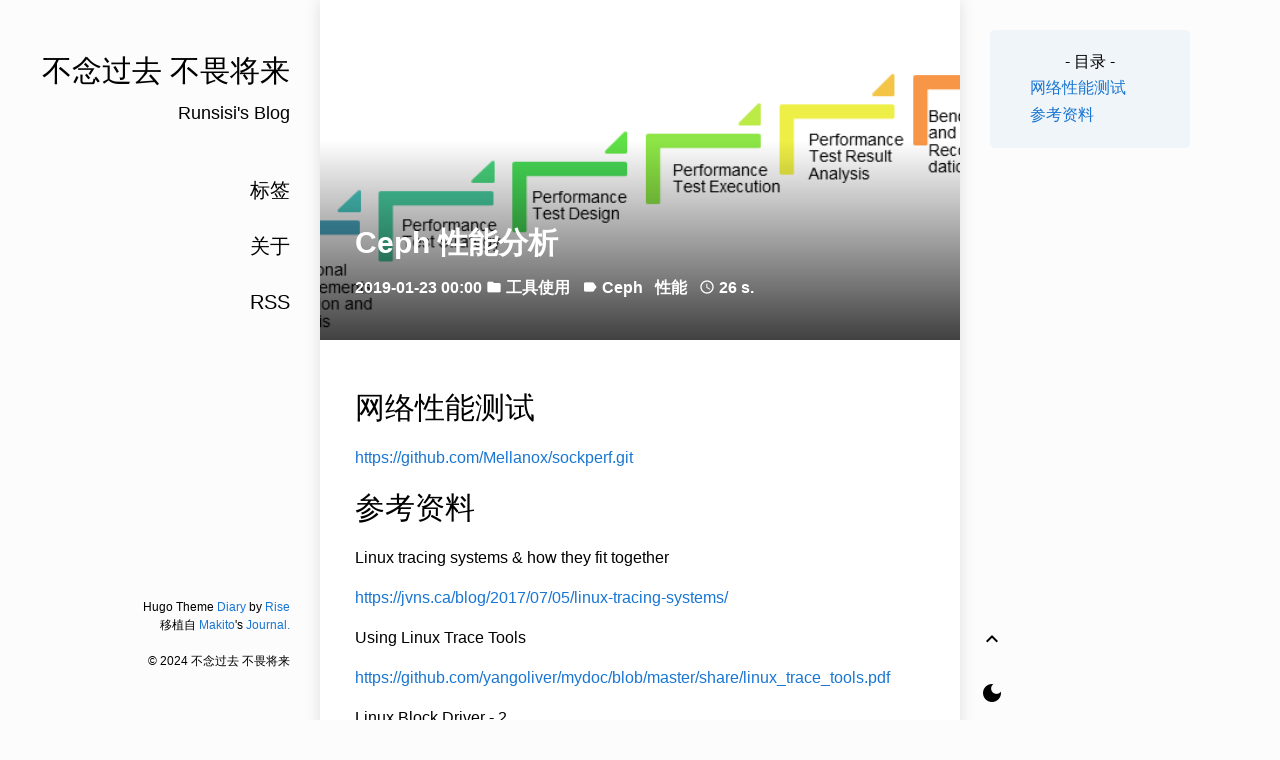

--- FILE ---
content_type: text/html
request_url: https://runsisi.com/2019/01/23/perf-boost/
body_size: 3923
content:
<!DOCTYPE html>
<html><head>
<title>Ceph 性能分析</title>




<meta charset="utf-8">
<meta name="X-UA-Compatible" content="IE=edge">
<meta name="google-site-verification" content="">
<meta content="width=device-width, initial-scale=1.0, maximum-scale=1.0, user-scalable=0" name="viewport">
<meta content="telephone=no" name="format-detection">
<meta name="description" content="">
<meta name="renderer" content="webkit">
<meta name="theme-color" content="#ffffff">



<meta property="og:url" content="https://runsisi.com/2019/01/23/perf-boost/">
  <meta property="og:site_name" content="不念过去 不畏将来">
  <meta property="og:title" content="Ceph 性能分析">
  <meta property="og:description" content="网络性能测试 https://github.com/Mellanox/sockperf.git 参考资料 Linux tracing systems &amp; how they fit together https://jvns.ca/blog/2017/07/05/linux-tracing-systems/ Using Linux Trace Tools https://github.com/yangoliver/mydoc/blob/master/share/linux_trace_tools.pdf Linux Block Driver - 2 http://oliveryang.net/2016/07/linux-block-driver-basic-2/ The USE(Utilization Saturation and Errors) Method http://www.brendangregg.com/usemethod.html Useful debug tools on Linux https://github.com/yangoliver/mytools my personal write-up https://github.com/yangoliver/mydoc Performance analysis tools based on Linux perf_events (aka perf) and ftrace https://github.com/brendangregg/perf-tools">
  <meta property="og:locale" content="zh_cn">
  <meta property="og:type" content="article">
    <meta property="article:section" content="posts">
    <meta property="article:published_time" content="2019-01-23T00:00:00+00:00">
    <meta property="article:modified_time" content="2019-01-23T00:00:00+00:00">
    <meta property="article:tag" content="Ceph">
    <meta property="article:tag" content="性能">






  <meta name="twitter:card" content="summary">
  <meta name="twitter:title" content="Ceph 性能分析">
  <meta name="twitter:description" content="网络性能测试 https://github.com/Mellanox/sockperf.git 参考资料 Linux tracing systems &amp; how they fit together https://jvns.ca/blog/2017/07/05/linux-tracing-systems/ Using Linux Trace Tools https://github.com/yangoliver/mydoc/blob/master/share/linux_trace_tools.pdf Linux Block Driver - 2 http://oliveryang.net/2016/07/linux-block-driver-basic-2/ The USE(Utilization Saturation and Errors) Method http://www.brendangregg.com/usemethod.html Useful debug tools on Linux https://github.com/yangoliver/mytools my personal write-up https://github.com/yangoliver/mydoc Performance analysis tools based on Linux perf_events (aka perf) and ftrace https://github.com/brendangregg/perf-tools">











  




<link rel="icon" href="https://runsisi.com/favicon.ico">



      <script src="/js/toc.js"></script>
    
    <link type="text/css" rel="stylesheet" href="/vendor/css/bootstrap.min.css">

<link rel="stylesheet" href="/scss/dark-mode.min.cb53f1bee2b8900cb4f082afbf00175d6618f281cf9a2fe8619e3b52d20b5721.css" integrity="sha256-y1PxvuK4kAy08IKvvwAXXWYY8oHPmi/oYZ47UtILVyE=" media="screen">


<link rel="stylesheet"
          href="https://fonts.googleapis.com/css?family=Material+Icons">

















<link rel="stylesheet" href="https://runsisi.com/css/custom.css">

<script type="text/javascript" src="https://runsisi.com/js/custom.js"></script>


</head>
<body>
    	<div id="app"><div class="single-column-drawer-container" id="drawer"
     v-bind:class="{ 'single-column-drawer-container-active': isDrawerOpen }">
    <div class="drawer-content">
        <div class="drawer-menu">
            
            
            
                
                
                
                
                
                <a class="a-block drawer-menu-item false" href="/tags/">
                    标签
                </a>
                
            
                
                
                
                
                
                <a class="a-block drawer-menu-item false" href="/about/">
                    关于
                </a>
                
            
                
                
                
                
                
                <a class="a-block drawer-menu-item false" href="/index.xml">
                    RSS
                </a>
                
            
            
            <div class="toc">


	<div class="toc-content">
	
		
		
		
		<center>- 目录 -</center>
		
		
		<ul>
			
				
				
					
						
						
						
						
						
							<li>
								<a href="#%e7%bd%91%e7%bb%9c%e6%80%a7%e8%83%bd%e6%b5%8b%e8%af%95" class="nav-网络性能测试">
									网络性能测试
								</a>
							</li>
						
						
					
				
			
				
				
					
						
						
						
						
						
							<li>
								<a href="#%e5%8f%82%e8%80%83%e8%b5%84%e6%96%99" class="nav-参考资料">
									参考资料
								</a>
							</li>
						
						
					
				
			
		</ul>
	</div>

</div>
            
        </div>
    </div>
</div>
<transition name="fade">
    <div id="drawer-mask" v-bind:class="{ 'single-column-drawer-mask': mounted }" v-if="isDrawerOpen" v-on:click="toggleDrawer"></div>
</transition>
<nav id="navBar" class="navbar sticky-top navbar-light single-column-nav-container">
    <div id="navBackground" class="nav-background"></div>
    <div class="container container-narrow nav-content">
        <button id="nav_dropdown_btn" class="nav-dropdown-toggle" type="button" v-on:click="toggleDrawer">
            <i class="material-icons">
                menu
            </i>
        </button>
        <a id="navTitle" class="navbar-brand" href="https://runsisi.com/">
            不念过去 不畏将来
        </a>
        
        <button type="button" class="nav-darkmode-toggle" id="darkModeToggleButton2">
            <i class="material-icons" id="darkModeToggleIcon2">
                dark_mode
            </i>
        </button>
        
    </div>
</nav>
<div class="single-column-header-container" id="pageHead"
     v-bind:style="{ transform: 'translateZ(0px) translateY('+.3*scrollY+'px)', opacity: 1-navOpacity }">
    <a href="https://runsisi.com/">
        <div class="single-column-header-title">不念过去 不畏将来</div>
        
        <div class="single-column-header-subtitle">Runsisi&#39;s Blog</div>
        

    </a>
</div>

            <div id="content">
                <div id="streamContainer" class="stream-container">

    <div class="post-list-container post-list-container-shadow">
        <div class="post">
            
            
            
                
            

            <div class="post-head-wrapper"
                
                    
                    
                    style="background-image: url('/2019/01/23/perf-boost/perf.png')"
                    
                
            >
                <div class="post-title">
                    Ceph 性能分析
                    
                    <div class="post-meta">
                        
                        <time itemprop="datePublished">
                            2019-01-23 00:00
                        </time>
                        

                        
                            <i class="material-icons" style="">folder</i>
                                <a href="/categories/%E5%B7%A5%E5%85%B7%E4%BD%BF%E7%94%A8/">工具使用</a>
                                &nbsp;
                        

                        
                            <i class="material-icons" style="">label</i>
                            
                                <a href="/tags/ceph/">Ceph</a>
                                &nbsp;
                            
                                <a href="/tags/%E6%80%A7%E8%83%BD/">性能</a>
                                &nbsp;
                            
                        
                        
                            <i class="material-icons" style="">schedule</i>
                            

                            
                            

                            
                            26 s.
                        
                    </div>
                </div>
            </div>
            
            <div class="post-body-wrapper">
                
                <div class="post-body" v-pre>
                
                    <h1 id="网络性能测试">网络性能测试</h1>
<p><a href="https://github.com/Mellanox/sockperf.git">https://github.com/Mellanox/sockperf.git</a></p>
<h1 id="参考资料">参考资料</h1>
<p>Linux tracing systems &amp; how they fit together</p>
<p><a href="https://jvns.ca/blog/2017/07/05/linux-tracing-systems/">https://jvns.ca/blog/2017/07/05/linux-tracing-systems/</a></p>
<p>Using Linux Trace Tools</p>
<p><a href="https://github.com/yangoliver/mydoc/blob/master/share/linux_trace_tools.pdf">https://github.com/yangoliver/mydoc/blob/master/share/linux_trace_tools.pdf</a></p>
<p>Linux Block Driver - 2</p>
<p><a href="http://oliveryang.net/2016/07/linux-block-driver-basic-2/">http://oliveryang.net/2016/07/linux-block-driver-basic-2/</a></p>
<p>The USE(Utilization Saturation and Errors) Method</p>
<p><a href="http://www.brendangregg.com/usemethod.html">http://www.brendangregg.com/usemethod.html</a></p>
<p>Useful debug tools on Linux</p>
<p><a href="https://github.com/yangoliver/mytools">https://github.com/yangoliver/mytools</a></p>
<p>my personal write-up</p>
<p><a href="https://github.com/yangoliver/mydoc">https://github.com/yangoliver/mydoc</a></p>
<p>Performance analysis tools based on Linux perf_events (aka perf) and ftrace</p>
<p><a href="https://github.com/brendangregg/perf-tools">https://github.com/brendangregg/perf-tools</a></p>
<p>End-to-end Performance Visualization in Ceph</p>
<p><a href="http://victoraraujo.me/babeltrace-zipkin/">http://victoraraujo.me/babeltrace-zipkin/</a></p>
<p>Tracing Ceph with LTTng</p>
<p><a href="https://nwat.xyz/blog/2014/06/01/tracing-ceph-with-lttng/">https://nwat.xyz/blog/2014/06/01/tracing-ceph-with-lttng/</a></p>
<p>TRACING CEPH WITH BLKKIN</p>
<p><a href="http://docs.ceph.com/ceph-prs/22624/dev/blkin/">http://docs.ceph.com/ceph-prs/22624/dev/blkin/</a></p>
<p>[ceph-users] Ιnstrumenting RADOS with Zipkin + LTTng</p>
<p><a href="http://lists.ceph.com/pipermail/ceph-users-ceph.com/2014-August/041864.html">http://lists.ceph.com/pipermail/ceph-users-ceph.com/2014-August/041864.html</a></p>

                    
                    <HR width="100%" id="EOF">
		    <p style="color:#777;">最后修改于 2019-01-23</p>
                    
                </div>
            </div>
            
            
            <nav class="post-pagination">

                
                <a class="newer-posts" href="/2019/01/23/set-cpu-affinity/">
			下回<br>Ceph 进程绑核
                </a>
                
                
                
                <a class="older-posts" href="/2019/01/23/sysfs/">
			上回<br>Linux sysfs procfs
                </a>
                
            </nav>
            <div class="post-comment-wrapper">
                












            </div>
        </div>
    </div>


                    </div>
            </div><div id="sideContainer" class="side-container">
    
    <a class="a-block nav-head false" href="https://runsisi.com/">
    
        <div class="nav-title">
            不念过去 不畏将来
        </div>
        
        <div class="nav-subtitle">
            Runsisi&#39;s Blog
        </div>
        
    </a>

    <div class="nav-link-list">
        
        
            
            
            
            
            
            <a class="a-block nav-link-item false" href="/tags/">
                标签
            </a>
            
        
            
            
            
            
            
            <a class="a-block nav-link-item false" href="/about/">
                关于
            </a>
            
        
            
            
            
            
            
            <a class="a-block nav-link-item false" href="/index.xml">
                RSS
            </a>
            
        
    </div>

    

    <div class="nav-footer">
        
Hugo Theme <a href="https://github.com/amazingrise/hugo-theme-diary">Diary</a> by <a href="https://risehere.net/">Rise</a>
<br>
移植自 <a href="https://mak1t0.cc/" target="_blank" rel="noreferrer noopener">Makito</a>'s <a href="https://github.com/SumiMakito/hexo-theme-journal/" target="_blank" rel="noreferrer noopener">Journal.</a> <br>
<br>

&copy;
	
	2024 不念过去 不畏将来
	

    </div>
    
</div><div id="extraContainer" class="extra-container">
    <div class="toc-wrapper">
        

        
        <div class="toc">


	<div class="toc-content">
	
		
		
		
		<center>- 目录 -</center>
		
		
		<ul>
			
				
				
					
						
						
						
						
						
							<li>
								<a href="#%e7%bd%91%e7%bb%9c%e6%80%a7%e8%83%bd%e6%b5%8b%e8%af%95" class="nav-网络性能测试">
									网络性能测试
								</a>
							</li>
						
						
					
				
			
				
				
					
						
						
						
						
						
							<li>
								<a href="#%e5%8f%82%e8%80%83%e8%b5%84%e6%96%99" class="nav-参考资料">
									参考资料
								</a>
							</li>
						
						
					
				
			
		</ul>
	</div>

</div>
        
    </div>
    <div class="pagination">
        <a id="globalBackToTop" class="pagination-action animated-visibility" href="#top"
            :class="{ invisible: scrollY == 0 }">
            <i class="material-icons pagination-action-icon">
                keyboard_arrow_up
            </i>
        </a>
        
        <a type="button" class="pagination-action" id="darkModeToggleButton">
            <span class="material-icons pagination-action-icon" id="darkModeToggleIcon">
                dark_mode
            </span>
        </a>
        
        
    </div>
</div>

<div id="single-column-footer">
Hugo Theme <a href="https://github.com/amazingrise/hugo-theme-diary">Diary</a> by <a href="https://risehere.net/">Rise</a>
<br>
移植自 <a href="https://mak1t0.cc/" target="_blank" rel="noreferrer noopener">Makito</a>'s <a href="https://github.com/SumiMakito/hexo-theme-journal/" target="_blank" rel="noreferrer noopener">Journal.</a> <br>
<br>

&copy;
	
	2024 不念过去 不畏将来
	
</div>
            </div>
    
    <script src="/js/journal.js"></script></body>
</html>


--- FILE ---
content_type: text/javascript
request_url: https://runsisi.com/js/journal.js
body_size: 7826
content:
var debounce = function (func, wait, options) {
  let lastArgs, lastThis, maxWait, result, timerId, lastCallTime;

  let lastInvokeTime = 0;
  let leading = false;
  let maxing = false;
  let trailing = true;

  // Bypass `requestAnimationFrame` by explicitly setting `wait=0`.
  const useRAF =
    !wait && wait !== 0 && typeof root.requestAnimationFrame === "function";

  if (typeof func !== "function") {
    throw new TypeError("Expected a function");
  }
  function isObject(value) {
    const type = typeof value;
    return value != null && (type === "object" || type === "function");
  }

  wait = +wait || 0;
  if (isObject(options)) {
    leading = !!options.leading;
    maxing = "maxWait" in options;
    maxWait = maxing ? Math.max(+options.maxWait || 0, wait) : maxWait;
    trailing = "trailing" in options ? !!options.trailing : trailing;
  }

  function invokeFunc(time) {
    const args = lastArgs;
    const thisArg = lastThis;

    lastArgs = lastThis = undefined;
    lastInvokeTime = time;
    result = func.apply(thisArg, args);
    return result;
  }

  function startTimer(pendingFunc, wait) {
    if (useRAF) {
      root.cancelAnimationFrame(timerId);
      return root.requestAnimationFrame(pendingFunc);
    }
    return setTimeout(pendingFunc, wait);
  }

  function cancelTimer(id) {
    if (useRAF) {
      return root.cancelAnimationFrame(id);
    }
    clearTimeout(id);
  }

  function leadingEdge(time) {
    // Reset any `maxWait` timer.
    lastInvokeTime = time;
    // Start the timer for the trailing edge.
    timerId = startTimer(timerExpired, wait);
    // Invoke the leading edge.
    return leading ? invokeFunc(time) : result;
  }

  function remainingWait(time) {
    const timeSinceLastCall = time - lastCallTime;
    const timeSinceLastInvoke = time - lastInvokeTime;
    const timeWaiting = wait - timeSinceLastCall;

    return maxing
      ? Math.min(timeWaiting, maxWait - timeSinceLastInvoke)
      : timeWaiting;
  }

  function shouldInvoke(time) {
    const timeSinceLastCall = time - lastCallTime;
    const timeSinceLastInvoke = time - lastInvokeTime;

    // Either this is the first call, activity has stopped and we're at the
    // trailing edge, the system time has gone backwards and we're treating
    // it as the trailing edge, or we've hit the `maxWait` limit.
    return (
      lastCallTime === undefined ||
      timeSinceLastCall >= wait ||
      timeSinceLastCall < 0 ||
      (maxing && timeSinceLastInvoke >= maxWait)
    );
  }

  function timerExpired() {
    const time = Date.now();
    if (shouldInvoke(time)) {
      return trailingEdge(time);
    }
    // Restart the timer.
    timerId = startTimer(timerExpired, remainingWait(time));
  }

  function trailingEdge(time) {
    timerId = undefined;

    // Only invoke if we have `lastArgs` which means `func` has been
    // debounced at least once.
    if (trailing && lastArgs) {
      return invokeFunc(time);
    }
    lastArgs = lastThis = undefined;
    return result;
  }

  function cancel() {
    if (timerId !== undefined) {
      cancelTimer(timerId);
    }
    lastInvokeTime = 0;
    lastArgs = lastCallTime = lastThis = timerId = undefined;
  }

  function flush() {
    return timerId === undefined ? result : trailingEdge(Date.now());
  }

  function pending() {
    return timerId !== undefined;
  }

  function debounced(...args) {
    const time = Date.now();
    const isInvoking = shouldInvoke(time);

    lastArgs = args;
    lastThis = this;
    lastCallTime = time;

    if (isInvoking) {
      if (timerId === undefined) {
        return leadingEdge(lastCallTime);
      }
      if (maxing) {
        // Handle invocations in a tight loop.
        timerId = startTimer(timerExpired, wait);
        return invokeFunc(lastCallTime);
      }
    }
    if (timerId === undefined) {
      timerId = startTimer(timerExpired, wait);
    }
    return result;
  }
  debounced.cancel = cancel;
  debounced.flush = flush;
  debounced.pending = pending;
  return debounced;
};

const navBar = document.getElementById("navBar");
const navBackground = document.getElementById("navBackground");
const navTitle = document.getElementById("navTitle");
const extraContainer = document.getElementById("extraContainer");
const streamContainer = document.getElementById("streamContainer");

// Scroll

var sgn = function (t, x) {
  let k = 1 / (1 - 2 * t);
  if (x <= t) return 0;
  else if (x >= 1 - t) return 1;
  else {
    return k * (x - t);
  }
};

var handleScroll = function () {
  //let scrollY = window.scrollY;
  let pageHeadHeight = function () {
    return document.getElementById("pageHead").offsetHeight;
  };

  let navBarHeight = function () {
    return document.getElementById("navBar").offsetHeight;
  };
  let navOpacity = sgn(
    0.0,
    Math.min(
      1,
      Math.max(0, window.scrollY / (pageHeadHeight() - navBarHeight() * 0.8))
    )
  );
  if (navOpacity >= 1) {
    navBackground.style.opacity = 1;
    navTitle.style.opacity = 1;
  } else {
    navBackground.style.opacity = 0;
    navTitle.style.opacity = 0;
  }

  if (typeof spy !== "undefined") {
    spy();
  }
};

window.addEventListener(
  "scroll",
  debounce(handleScroll, 100, { maxWait: 100 }),
  false
);

document.querySelectorAll("table").forEach(function (elem) {
  elem.classList.add("table-striped");
  elem.classList.add("table");
  elem.classList.add("table-responsive");
  elem.classList.add("table-hover");
});

// Night mode

var isDarkMode = false;

var toggleDarkMode = function () {
  let setGiscusTheme = function (themeName) {
    const iframe = document.querySelector('iframe.giscus-frame');
    if (!iframe) return;
    iframe.contentWindow.postMessage({
      giscus: {
        setConfig: {
          theme: themeName
        }
      }
    }, '*');
  }

  isDarkMode = !isDarkMode;
  let icon = document.getElementById("darkModeToggleIcon");
  let icon2 = document.getElementById("darkModeToggleIcon2");
  if (isDarkMode == true) {
    document.cookie = "night=1;path=/";
    document.body.classList.add("night");
    icon.innerText = "light_mode";
    icon2.innerText = "light_mode";
    setGiscusTheme("dark");
  } else {
    document.cookie = "night=0;path=/";
    document.body.classList.remove("night");
    icon.innerText = "dark_mode";
    icon2.innerText = "dark_mode";
    setGiscusTheme("light");
  }
};

let night = document.cookie.replace(
  /(?:(?:^|.*;\s*)night\s*\=\s*([^;]*).*$)|^.*$/,
  "$1"
);

if (night == "") {
  if (
    window.matchMedia &&
    window.matchMedia("(prefers-color-scheme: dark)").matches
  ) {
    toggleDarkMode();
  }
} else {
  // If night is not empty
  if (night === "1") {
    toggleDarkMode();
  }
}

try {
  document
    .getElementById("darkModeToggleButton")
    .addEventListener("click", function () {
      toggleDarkMode();
    });

  document
    .getElementById("darkModeToggleButton2")
    .addEventListener("click", function () {
      toggleDarkMode();
    });
} catch (_) {

}



// Drawer

var openDrawer = function () {
  document.getElementsByTagName("html")[0].style.overflow = "hidden";
  document
    .getElementById("drawer-mask")
    .classList.add("single-column-drawer-mask");
  document
    .getElementById("drawer")
    .classList.add("single-column-drawer-container-active");
};

document
  .getElementById("nav_dropdown_btn")
  .addEventListener("click", function () {
    openDrawer();
  });

var closeDrawer = function () {
  document.getElementsByTagName("html")[0].style.overflow = "unset";
  document
    .getElementById("drawer-mask")
    .classList.remove("single-column-drawer-mask");
  document
    .getElementById("drawer")
    .classList.remove("single-column-drawer-container-active");
};

document.getElementById("drawer-mask").addEventListener("click", function () {
  closeDrawer();
});
